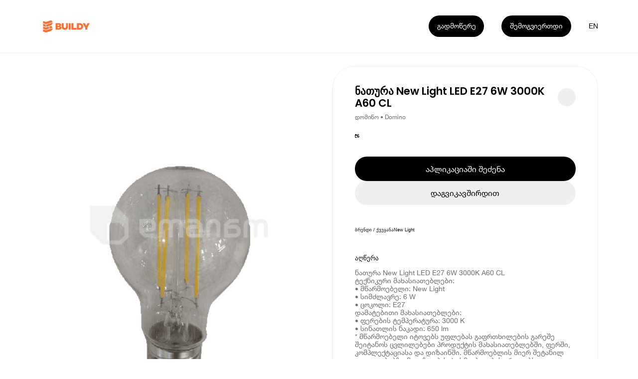

--- FILE ---
content_type: text/html; charset=utf-8
request_url: https://buildy.ge/new-light-natura-new-light-led-e27-6w-3000k-a60-cl
body_size: 16619
content:
<!DOCTYPE html><html lang="ka"><head><meta charSet="utf-8"/><meta name="viewport" content="width=device-width"/><meta name="google-site-verification" content="WwNglvTdhhrWsp5iPcOTGK_g6aU1DIVlpF0DiVX2BeI"/><title>Buildy | ნათურა New Light LED E27 6W 3000K A60 CL</title><link href="/favicon.ico" rel="icon" type="image/x-icon"/><link href="https://buildy.ge/new-light-natura-new-light-led-e27-6w-3000k-a60-cl" hrefLang="x-default" rel="alternate"/><link href="https://buildy.ge/new-light-natura-new-light-led-e27-6w-3000k-a60-cl" hrefLang="ka" rel="alternate"/><link href="https://buildy.ge/en/new-light-natura-new-light-led-e27-6w-3000k-a60-cl" hrefLang="en" rel="alternate"/><link href="https://buildy.ge/new-light-natura-new-light-led-e27-6w-3000k-a60-cl" rel="canonical"/><meta content="Buildy | ნათურა New Light LED E27 6W 3000K A60 CL" name="title"/><meta content="ნათურა New Light LED E27 6W 3000K A60 CL
ტექნიკური მახასიათებლები:
• მწარმოებელი: New Light
• სიმძლავრე:  6 W
• ცოკოლი: E27
დამატებითი მახასიათებლები:
• ფერების ტემპერატურა: 3000 K
• სინათლის ნაკადი:  650 lm
* მწარმოებელი იტოვებს უფლებას გაფრთხილების გარეშე შეიტანოს ცვლილებები პროდუქტის მახასიათებლებში, ფერში, კომპლექტაციასა და დიზაინში. მწარმოებლის მიერ შეტანილ ცვლილებებზე მაღაზია პასუხისმგებლობას არ იღებს." name="description"/><meta name="keywords" content="ნათურა, New, Light, LED, E, W, K, A, CL, , დიოდური, Domino, დომინო"/><meta content="website" property="og:type"/><meta property="og:site_name" content="Buildy App"/><meta content="https://buildy.ge/new-light-natura-new-light-led-e27-6w-3000k-a60-cl" property="og:url"/><meta content="Buildy | ნათურა New Light LED E27 6W 3000K A60 CL" property="og:title"/><meta content="ნათურა New Light LED E27 6W 3000K A60 CL
ტექნიკური მახასიათებლები:
• მწარმოებელი: New Light
• სიმძლავრე:  6 W
• ცოკოლი: E27
დამატებითი მახასიათებლები:
• ფერების ტემპერატურა: 3000 K
• სინათლის ნაკადი:  650 lm
* მწარმოებელი იტოვებს უფლებას გაფრთხილების გარეშე შეიტანოს ცვლილებები პროდუქტის მახასიათებლებში, ფერში, კომპლექტაციასა და დიზაინში. მწარმოებლის მიერ შეტანილ ცვლილებებზე მაღაზია პასუხისმგებლობას არ იღებს." property="og:description"/><meta content="https://imagedelivery.net/d_EE26O5eWcJDRYn-qMBOg/bbe8a0e1-33be-46ff-ed0e-c83cbb649000/fit=scale-down,width=960" property="og:image"/><meta content="summary_large_image" property="twitter:card"/><meta content="https://buildy.ge/new-light-natura-new-light-led-e27-6w-3000k-a60-cl" property="twitter:url"/><meta content="Buildy | ნათურა New Light LED E27 6W 3000K A60 CL" property="twitter:title"/><meta content="ნათურა New Light LED E27 6W 3000K A60 CL
ტექნიკური მახასიათებლები:
• მწარმოებელი: New Light
• სიმძლავრე:  6 W
• ცოკოლი: E27
დამატებითი მახასიათებლები:
• ფერების ტემპერატურა: 3000 K
• სინათლის ნაკადი:  650 lm
* მწარმოებელი იტოვებს უფლებას გაფრთხილების გარეშე შეიტანოს ცვლილებები პროდუქტის მახასიათებლებში, ფერში, კომპლექტაციასა და დიზაინში. მწარმოებლის მიერ შეტანილ ცვლილებებზე მაღაზია პასუხისმგებლობას არ იღებს." property="twitter:description"/><meta content="https://imagedelivery.net/d_EE26O5eWcJDRYn-qMBOg/bbe8a0e1-33be-46ff-ed0e-c83cbb649000/fit=scale-down,width=960" property="twitter:image"/><meta name="next-head-count" content="23"/><link rel="preload" href="/_next/static/media/eafabf029ad39a43-s.p.woff2" as="font" type="font/woff2" crossorigin="anonymous" data-next-font="size-adjust"/><link rel="preload" href="/_next/static/media/0484562807a97172-s.p.woff2" as="font" type="font/woff2" crossorigin="anonymous" data-next-font="size-adjust"/><link rel="preload" href="/_next/static/css/12443ac235c4f276.css" as="style"/><link rel="stylesheet" href="/_next/static/css/12443ac235c4f276.css" data-n-g=""/><noscript data-n-css=""></noscript><script defer="" nomodule="" src="/_next/static/chunks/polyfills-78c92fac7aa8fdd8.js"></script><script src="/_next/static/chunks/webpack-59c5c889f52620d6.js" defer=""></script><script src="/_next/static/chunks/framework-2c16ac744b6cdea6.js" defer=""></script><script src="/_next/static/chunks/main-fa0d33ae0ebb5c64.js" defer=""></script><script src="/_next/static/chunks/pages/_app-d1673ae786bc53c9.js" defer=""></script><script src="/_next/static/chunks/137-db2c695e740830f6.js" defer=""></script><script src="/_next/static/chunks/258-ce87d139f52b4e7c.js" defer=""></script><script src="/_next/static/chunks/842-5a77cc18264f3959.js" defer=""></script><script src="/_next/static/chunks/pages/%5BproductSlug%5D-2cc6374c6b2eca81.js" defer=""></script><script src="/_next/static/oLSEOHApM6yS_bPLtLgWN/_buildManifest.js" defer=""></script><script src="/_next/static/oLSEOHApM6yS_bPLtLgWN/_ssgManifest.js" defer=""></script><style id="__jsx-2624188439">.bld-primary-button{display:-webkit-box;display:-webkit-flex;display:-moz-box;display:-ms-flexbox;display:flex;-webkit-box-align:center;-webkit-align-items:center;-moz-box-align:center;-ms-flex-align:center;align-items:center;-webkit-box-pack:center;-webkit-justify-content:center;-moz-box-pack:center;-ms-flex-pack:center;justify-content:center;position:relative;padding:0 1.9rem;-webkit-transition:300ms ease-in-out;-moz-transition:300ms ease-in-out;-o-transition:300ms ease-in-out;transition:300ms ease-in-out;font-family:"Helvetica Neue";white-space:nowrap;cursor:pointer;width:auto}.bld-primary-button.small{height:3.1rem;padding:0 1.6rem;font-size:1.6rem;-webkit-border-radius:1.6rem;-moz-border-radius:1.6rem;border-radius:1.6rem}.bld-primary-button.medium{height:4.8rem;padding:0 1.9rem;font-size:1.6rem;line-height:1.8rem;-webkit-border-radius:2.4rem;-moz-border-radius:2.4rem;border-radius:2.4rem}.bld-primary-button.large{height:5.5rem;padding:0 2.4rem;font-size:1.8rem;line-height:2rem;-webkit-border-radius:2.8rem;-moz-border-radius:2.8rem;border-radius:2.8rem}.bld-primary-button.black{background-color:#000000;color:#FFFFFF}.bld-primary-button.black:hover{color:#FFFFFF;background-color:#FF6D2F}.bld-primary-button.grey{background-color:#EFEFEF;color:#000000}.bld-primary-button.grey:hover{color:#FFFFFF;background-color:#FF6D2F}.bld-primary-button.white{background-color:#FFFFFF;color:#000000;border:1px solid #F3F3F3}.bld-primary-button.white:hover{color:#FFFFFF;background-color:#FF6D2F}</style><style id="__jsx-1355144676">.switcher-button.jsx-1355144676{cursor:pointer;width:1.5277777777777777vw;height:1.5277777777777777vw;font-size:1.1111111111111112vw;line-height:1.3194444444444444vw;display:-webkit-box;display:-webkit-flex;display:-moz-box;display:-ms-flexbox;display:flex;-webkit-box-align:center;-webkit-align-items:center;-moz-box-align:center;-ms-flex-align:center;align-items:center;-webkit-box-pack:center;-webkit-justify-content:center;-moz-box-pack:center;-ms-flex-pack:center;justify-content:center;font-weight:"Helvetica Neue";color:#FFFFFF;-webkit-transition:color 200ms ease-in-out;-moz-transition:color 200ms ease-in-out;-o-transition:color 200ms ease-in-out;transition:color 200ms ease-in-out}.switcher-button.jsx-1355144676{line-height:1.5277777777777777vw}.switcher-button.light.jsx-1355144676{color:#000000}.switcher-button.jsx-1355144676:hover{color:#000000;-webkit-transition:color 200ms ease-in-out;-moz-transition:color 200ms ease-in-out;-o-transition:color 200ms ease-in-out;transition:color 200ms ease-in-out}@media(max-width:960px){.switcher-button.jsx-1355144676{width:5.866666666666666vw;height:5.066666666666666vw;font-size:4vw;line-height:5.066666666666666vw}.switcher-button.jsx-1355144676{line-height:5.066666666666666vw;margin-right:2.1333333333333333vw}}</style><style id="__jsx-1680270871">.buildy-header-logo-svg{width:11.9rem;height:2.8rem;margin-top:.4rem}.buildy-header-logo-svg.light *{fill:#FF6D2F}@media(max-width:960px){.buildy-header-logo-svg{width:9.4rem;height:2.4rem}}</style><style id="__jsx-4140910079">header.jsx-4140910079{width:100%;height:11.8rem;padding:0 9rem;position:fixed;display:-webkit-box;display:-webkit-flex;display:-moz-box;display:-ms-flexbox;display:flex;-webkit-box-align:center;-webkit-align-items:center;-moz-box-align:center;-ms-flex-align:center;align-items:center;-webkit-box-pack:justify;-webkit-justify-content:space-between;-moz-box-pack:justify;-ms-flex-pack:justify;justify-content:space-between;z-index:10;-webkit-transition:opacity 300ms ease-in-out;-moz-transition:opacity 300ms ease-in-out;-o-transition:opacity 300ms ease-in-out;transition:opacity 300ms ease-in-out;-webkit-box-shadow:0px 1px 3px 0px rgba(186, 186, 186, 0.25);-moz-box-shadow:0px 1px 3px 0px rgba(186, 186, 186, 0.25);box-shadow:0px 1px 3px 0px rgba(186, 186, 186, 0.25)}header.light.jsx-4140910079{-webkit-box-shadow:0px 1px 3px 0px rgba(186,186,186,.25);-moz-box-shadow:0px 1px 3px 0px rgba(186,186,186,.25);box-shadow:0px 1px 3px 0px rgba(186,186,186,.25);background-color:#FFFFFF}.header-hide.jsx-4140910079{opacity:0;pointer-events:none;-webkit-transition:opacity 300ms ease-in-out;-moz-transition:opacity 300ms ease-in-out;-o-transition:opacity 300ms ease-in-out;transition:opacity 300ms ease-in-out}.header-right-side.jsx-4140910079{display:-webkit-inline-box;display:-webkit-inline-flex;display:-moz-inline-box;display:-ms-inline-flexbox;display:inline-flex;-webkit-box-align:center;-webkit-align-items:center;-moz-box-align:center;-ms-flex-align:center;align-items:center}.header-more-button-more.jsx-4140910079{margin-right:3.9rem}.more-button-dropdown.jsx-4140910079:hover .dropdown-button.jsx-4140910079:not(:hover){-webkit-transition:background-color 300ms ease-in-out;-moz-transition:background-color 300ms ease-in-out;-o-transition:background-color 300ms ease-in-out;transition:background-color 300ms ease-in-out}.language-switcher-box.jsx-4140910079{}@media(max-width:960px){.header.jsx-4140910079{height:11.2rem;padding:4.6rem 1.5rem 0}.header-more-button-more.jsx-4140910079{margin-right:1.5rem}.header-more-button-more.join.jsx-4140910079{display:none}.header-more-button.jsx-4140910079{margin-right:1.5rem}}</style><style id="__jsx-266846625">.images-wrapper.jsx-266846625{width:60rem;height:72rem;-webkit-border-radius:5rem;-moz-border-radius:5rem;border-radius:5rem;overflow:hidden;position:relative}.image.jsx-266846625{display:-webkit-box;display:-webkit-flex;display:-moz-box;display:-ms-flexbox;display:flex;-webkit-box-pack:center;-webkit-justify-content:center;-moz-box-pack:center;-ms-flex-pack:center;justify-content:center;-webkit-box-align:center;-webkit-align-items:center;-moz-box-align:center;-ms-flex-align:center;align-items:center;position:absolute;opacity:0;width:100%;height:100%;-webkit-transition:opacity 200ms ease-in-out;-moz-transition:opacity 200ms ease-in-out;-o-transition:opacity 200ms ease-in-out;transition:opacity 200ms ease-in-out}.image.jsx-266846625.active.jsx-266846625{opacity:1}.badge.jsx-266846625{position:absolute;top:2.4rem;left:2.4rem;background:#FF6D2F;-webkit-border-radius:1.8rem;-moz-border-radius:1.8rem;border-radius:1.8rem;padding:0 1rem;color:#FFFFFF;font-family:'__Poppins_6f32cb', '__Poppins_Fallback_6f32cb';font-size:2rem;font-style:normal;font-weight:600;height:5rem;display:-webkit-box;display:-webkit-flex;display:-moz-box;display:-ms-flexbox;display:flex;-webkit-box-align:center;-webkit-align-items:center;-moz-box-align:center;-ms-flex-align:center;align-items:center;-webkit-box-pack:center;-webkit-justify-content:center;-moz-box-pack:center;-ms-flex-pack:center;justify-content:center}.pages.jsx-266846625{position:absolute;top:2.4rem;right:2.4rem;-webkit-border-radius:1.8rem;-moz-border-radius:1.8rem;border-radius:1.8rem;background:rgba(255,255,255,.25);height:5rem;color:#000000;font-family:'__Poppins_6f32cb', '__Poppins_Fallback_6f32cb';font-size:2rem;font-style:normal;font-weight:400;display:-webkit-box;display:-webkit-flex;display:-moz-box;display:-ms-flexbox;display:flex;-webkit-box-align:center;-webkit-align-items:center;-moz-box-align:center;-ms-flex-align:center;align-items:center;-webkit-box-pack:center;-webkit-justify-content:center;-moz-box-pack:center;-ms-flex-pack:center;justify-content:center;padding:0 1.5rem}.left-arrow.jsx-266846625{position:absolute;top:50%;left:2.4rem;-webkit-transform:translatey(-50%);-moz-transform:translatey(-50%);-ms-transform:translatey(-50%);-o-transform:translatey(-50%);transform:translatey(-50%)}.right-arrow.jsx-266846625{position:absolute;top:50%;right:2.4rem;-webkit-transform:translatey(-50%);-moz-transform:translatey(-50%);-ms-transform:translatey(-50%);-o-transform:translatey(-50%);transform:translatey(-50%)}@media(max-width:960px){.images-wrapper.jsx-266846625{width:100%;height:40rem;-webkit-border-radius:3.5rem;-moz-border-radius:3.5rem;border-radius:3.5rem}.badge.jsx-266846625{top:1.8rem;left:1.8rem}.pages.jsx-266846625{top:1.8rem;right:1.8rem}.left-arrow.jsx-266846625{left:1.8rem}.right-arrow.jsx-266846625{right:1.8rem}}</style><style id="__jsx-1023870476">.bld-primary-button{display:-webkit-box;display:-webkit-flex;display:-moz-box;display:-ms-flexbox;display:flex;-webkit-box-align:center;-webkit-align-items:center;-moz-box-align:center;-ms-flex-align:center;align-items:center;-webkit-box-pack:center;-webkit-justify-content:center;-moz-box-pack:center;-ms-flex-pack:center;justify-content:center;position:relative;padding:0 1.9rem;-webkit-transition:300ms ease-in-out;-moz-transition:300ms ease-in-out;-o-transition:300ms ease-in-out;transition:300ms ease-in-out;font-family:"Helvetica Neue";white-space:nowrap;cursor:pointer;width:100%}.bld-primary-button.small{height:3.1rem;padding:0 1.6rem;font-size:1.6rem;-webkit-border-radius:1.6rem;-moz-border-radius:1.6rem;border-radius:1.6rem}.bld-primary-button.medium{height:4.8rem;padding:0 1.9rem;font-size:1.6rem;line-height:1.8rem;-webkit-border-radius:2.4rem;-moz-border-radius:2.4rem;border-radius:2.4rem}.bld-primary-button.large{height:5.5rem;padding:0 2.4rem;font-size:1.8rem;line-height:2rem;-webkit-border-radius:2.8rem;-moz-border-radius:2.8rem;border-radius:2.8rem}.bld-primary-button.black{background-color:#000000;color:#FFFFFF}.bld-primary-button.black:hover{color:#FFFFFF;background-color:#FF6D2F}.bld-primary-button.grey{background-color:#EFEFEF;color:#000000}.bld-primary-button.grey:hover{color:#FFFFFF;background-color:#FF6D2F}.bld-primary-button.white{background-color:#FFFFFF;color:#000000;border:1px solid #F3F3F3}.bld-primary-button.white:hover{color:#FFFFFF;background-color:#FF6D2F}</style><style id="__jsx-3760918542">.product-details.jsx-3760918542{width:100%}.title-wrapper.jsx-3760918542{display:-webkit-box;display:-webkit-flex;display:-moz-box;display:-ms-flexbox;display:flex;-webkit-box-align:center;-webkit-align-items:center;-moz-box-align:center;-ms-flex-align:center;align-items:center;-webkit-box-pack:justify;-webkit-justify-content:space-between;-moz-box-pack:justify;-ms-flex-pack:justify;justify-content:space-between}h1.jsx-3760918542{font-family:'__Poppins_6f32cb', '__Poppins_Fallback_6f32cb';font-size:2.4rem;font-weight:600;-webkit-box-flex:1;-webkit-flex:1;-moz-box-flex:1;-ms-flex:1;flex:1;word-wrap:break-word}.share-wrapper.jsx-3760918542{width:4rem;height:4rem;background-color:#EFEFEF;-webkit-border-radius:50%;-moz-border-radius:50%;border-radius:50%;display:-webkit-box;display:-webkit-flex;display:-moz-box;display:-ms-flexbox;display:flex;-webkit-box-align:center;-webkit-align-items:center;-moz-box-align:center;-ms-flex-align:center;align-items:center;-webkit-box-pack:center;-webkit-justify-content:center;-moz-box-pack:center;-ms-flex-pack:center;justify-content:center;svg {
            width: 2.4rem;
            height: 2.4rem;
          }
        }.author-title.jsx-3760918542{color:#707070;font-family:"Helvetica Neue";font-size:1.4rem;font-weight:400;line-height:1.4rem;margin-top:1.2rem}.price.jsx-3760918542{margin-top:3rem;strong {
            font-family: 'Helvetica Neue';
            font-size: 2.4rem;
            font-weight: 700;
            margin-right: 1rem;
          }

          span {
            font-family: 'Helvetica Neue';
            font-size: 1.6rem;
            font-weight: 400;
            text-decoration: line-through;
            color: #9f9f9f;
          }
        }.buttons.jsx-3760918542{margin-top:4rem;width:100%;display:-webkit-box;display:-webkit-flex;display:-moz-box;display:-ms-flexbox;display:flex;-webkit-box-orient:vertical;-webkit-box-direction:normal;-webkit-flex-direction:column;-moz-box-orient:vertical;-moz-box-direction:normal;-ms-flex-direction:column;flex-direction:column;gap:1.2rem}.details-list.jsx-3760918542{margin-top:5rem;li {
            height: 6rem;
            border-top: 1px solid #ECECEC;
            display: flex;
            align-items: center;
            justify-content: space-between;

            .list-title {
              font-family: 'Helvetica Neue';
              font-size: 1.6rem;
              font-weight: 400;
              color: #000000;
            }

            .brand-title {
              font-family: 'Helvetica Neue';
              font-size: 1.6rem;
              font-weight: 700;
              color: #000000;
            }

            &:last-child {
              border-bottom: 1px solid #ECECEC;
            }
          }
        }.tabs.jsx-3760918542{margin-top:5rem;display:-webkit-box;display:-webkit-flex;display:-moz-box;display:-ms-flexbox;display:flex;li {
            padding-bottom: 1.2rem;
            margin-right: 2.4rem;

            button {
              font-family: 'Helvetica Neue';
              font-size: 1.6rem;
              font-weight: 500;
              color: #A9A9A9;
            }

            &.active {
              border-bottom: 1px solid #000000;

              button {
                color: #000000;
              }
            }

            &:last-child {
              margin-right: 0;
            }
          }
        }.text.jsx-3760918542{margin-top:1.6rem;font-family:"Helvetica Neue";font-size:1.6rem;font-weight:400;color:#707070;line-height:1.8rem;white-space:pre-line}@media(max-width:960px){.details-list.jsx-3760918542{margin-top:4rem}.tabs.jsx-3760918542{margin-top:4rem}}</style><style id="__jsx-1505982953">.app-store-svg{width:11.38888888888889vw;height:3.8194444444444446vw}.play-store-svg{width:11.944444444444445vw;height:3.8194444444444446vw}.app-store-dark-svg{width:10.694444444444445vw;height:3.6111111111111107vw}.play-store-dark-svg{width:11.180555555555555vw;height:3.6111111111111107vw}@media(max-width:960px){.app-store-svg{width:41.333333333333336vw;height:13.866666666666665vw}.play-store-svg{width:43.2vw;height:13.866666666666665vw}}</style><style id="__jsx-80eadb9be904da5f">.application-store-links.jsx-80eadb9be904da5f{display:-webkit-box;display:-webkit-flex;display:-moz-box;display:-ms-flexbox;display:flex;gap:2.1rem}</style><style id="__jsx-668928129">.buildy-footer-logo-svg{width:8.26388888888889vw;height:1.9444444444444444vw;margin-bottom:3.3333333333333335vw}.facebook-icon{width:1.5277777777777777vw;height:1.5277777777777777vw;-webkit-transform:translate(1.0416666666666665vw,0.6944444444444444vw);-moz-transform:translate(1.0416666666666665vw,0.6944444444444444vw);-ms-transform:translate(1.0416666666666665vw,0.6944444444444444vw);-o-transform:translate(1.0416666666666665vw,0.6944444444444444vw);transform:translate(1.0416666666666665vw,0.6944444444444444vw)}.instagram-icon{width:1.25vw;height:1.25vw;-webkit-transform:translate(-0.06944444444444445vw,0.5555555555555556vw);-moz-transform:translate(-0.06944444444444445vw,0.5555555555555556vw);-ms-transform:translate(-0.06944444444444445vw,0.5555555555555556vw);-o-transform:translate(-0.06944444444444445vw,0.5555555555555556vw);transform:translate(-0.06944444444444445vw,0.5555555555555556vw)}.noxtton-logo{width:4.930555555555555vw;height:0.5555555555555556vw}@media(max-width:960px){.buildy-footer-logo-svg{width:25.066666666666666vw;height:6.4479999999999995vw;margin-bottom:0}.facebook-icon{width:5.866666666666666vw;height:5.866666666666666vw;-webkit-transform:translate(5.333333333333334vw,1.6vw);-moz-transform:translate(5.333333333333334vw,1.6vw);-ms-transform:translate(5.333333333333334vw,1.6vw);-o-transform:translate(5.333333333333334vw,1.6vw);transform:translate(5.333333333333334vw,1.6vw)}.instagram-icon{width:4.8vw;height:4.8vw;-webkit-transform:translate(0.8vw,1.0666666666666667vw);-moz-transform:translate(0.8vw,1.0666666666666667vw);-ms-transform:translate(0.8vw,1.0666666666666667vw);-o-transform:translate(0.8vw,1.0666666666666667vw);transform:translate(0.8vw,1.0666666666666667vw)}}</style><style id="__jsx-1032922464">.footer.jsx-1032922464{background:#FFFFFF;overflow-x:hidden}.footer-virtual-background.jsx-1032922464{width:100%;background:#000000;padding:10.13888888888889vw 0 0 6.25vw;-webkit-border-radius:6.944444444444445vw 6.944444444444445vw 0 0;-moz-border-radius:6.944444444444445vw 6.944444444444445vw 0 0;border-radius:6.944444444444445vw 6.944444444444445vw 0 0}.footer-info-section.jsx-1032922464{margin:4.791666666666667vw 0 11.944444444444445vw 0;display:-webkit-box;display:-webkit-flex;display:-moz-box;display:-ms-flexbox;display:flex;color:#FFFFFF}.footer-info-section-item.jsx-1032922464{width:13.88888888888889vw}.footer-info-section-item.jsx-1032922464 div.jsx-1032922464{font-size:1.1111111111111112vw}.footer-info-header.jsx-1032922464{font-weight:600}.footer-top-section.jsx-1032922464{width:100%}.footer-bottom-section.jsx-1032922464{color:#D9D9D9;padding:0 0 3.125vw 0;display:-webkit-box;display:-webkit-flex;display:-moz-box;display:-ms-flexbox;display:flex;-webkit-box-pack:start;-webkit-justify-content:flex-start;-moz-box-pack:start;-ms-flex-pack:start;justify-content:flex-start;white-space:nowrap}.terms-and-privacy.jsx-1032922464{display:-webkit-box;display:-webkit-flex;display:-moz-box;display:-ms-flexbox;display:flex}.terms.jsx-1032922464,.allrights.jsx-1032922464{margin-left:6.944444444444445vw}.footer-info-header-text.jsx-1032922464{margin-top:0.6944444444444444vw}.noxtton-container.jsx-1032922464{margin-left:21.875vw}.noxtton.jsx-1032922464{color:#aaa;font-family:"Space Grotesk";font-size:0.8333333333333334vw;font-weight:500;line-height:normal}.store-links.jsx-1032922464{margin-left:7.152777777777778vw;-webkit-transform:translatey(-0.2777777777777778vw);-moz-transform:translatey(-0.2777777777777778vw);-ms-transform:translatey(-0.2777777777777778vw);-o-transform:translatey(-0.2777777777777778vw);transform:translatey(-0.2777777777777778vw)}.bottom-right-content.jsx-1032922464{display:-webkit-box;display:-webkit-flex;display:-moz-box;display:-ms-flexbox;display:flex;-webkit-box-pack:justify;-webkit-justify-content:space-between;-moz-box-pack:justify;-ms-flex-pack:justify;justify-content:space-between;-webkit-box-align:center;-webkit-align-items:center;-moz-box-align:center;-ms-flex-align:center;align-items:center}@media(max-width:960px){.footer-virtual-background.jsx-1032922464{padding:14.666666666666666vw 0 0 4vw;-webkit-border-radius:9.6vw 9.6vw 0 0;-moz-border-radius:9.6vw 9.6vw 0 0;border-radius:9.6vw 9.6vw 0 0}.footer-info-section.jsx-1032922464{margin:12.8vw 0 7.733333333333333vw 0;display:-webkit-box;display:-webkit-flex;display:-moz-box;display:-ms-flexbox;display:flex;-webkit-flex-wrap:wrap;-ms-flex-wrap:wrap;flex-wrap:wrap;color:#FFFFFF}.footer-info-section-item.jsx-1032922464{width:50%;margin-bottom:8.533333333333333vw}.footer-info-section-item.jsx-1032922464 div.jsx-1032922464{font-size:3.733333333333334vw}.footer-bottom-section.jsx-1032922464{padding:0 0 10.133333333333333vw 0;-webkit-box-orient:vertical;-webkit-box-direction:normal;-webkit-flex-direction:column;-moz-box-orient:vertical;-moz-box-direction:normal;-ms-flex-direction:column;flex-direction:column}.terms-and-privacy.jsx-1032922464{line-height:3.733333333333334vw}.terms.jsx-1032922464{margin-left:4.533333333333333vw}.footer-info-header-text.jsx-1032922464{margin-top:1.866666666666667vw}.rights.jsx-1032922464{margin-left:0vw;margin-top:6.4vw;font-size:2.666666666666667vw;line-height:3.2vw}.store-links.jsx-1032922464{margin-left:0;margin-top:24.8vw;-webkit-transform:translatey(0);-moz-transform:translatey(0);-ms-transform:translatey(0);-o-transform:translatey(0);transform:translatey(0);display:none}.bottom-right-content.jsx-1032922464{-webkit-box-orient:vertical;-webkit-box-direction:normal;-webkit-flex-direction:column;-moz-box-orient:vertical;-moz-box-direction:normal;-ms-flex-direction:column;flex-direction:column;-webkit-box-align:start;-webkit-align-items:flex-start;-moz-box-align:start;-ms-flex-align:start;align-items:flex-start}.noxtton-container.jsx-1032922464{display:none}.allrights.jsx-1032922464{margin-left:0;margin-top:6.666666666666667vw;font-size:2.666666666666667vw}}</style><style id="__jsx-3933443361">.product.jsx-3933443361{width:100%;padding:14.8rem 0 15rem}main.jsx-3933443361{width:100%;padding:0 9rem;display:-webkit-box;display:-webkit-flex;display:-moz-box;display:-ms-flexbox;display:flex;-webkit-box-align:start;-webkit-align-items:flex-start;-moz-box-align:start;-ms-flex-align:start;align-items:flex-start;padding-bottom:8rem;border-bottom:1px solid #EFEFEF}aside.jsx-3933443361{width:100%;padding:0 9rem}article.jsx-3933443361{-webkit-box-flex:1;-webkit-flex:1;-moz-box-flex:1;-ms-flex:1;flex:1;margin-left:6rem;-webkit-border-radius:5rem;-moz-border-radius:5rem;border-radius:5rem;border:1px solid #efefef;padding:4.3rem 5rem 5rem;min-width:0}@media(max-width:960px){.product.jsx-3933443361{padding:14.2rem 0 4.8rem;padding-bottom:8rem;border-bottom:1px solid #EFEFEF}main.jsx-3933443361{padding:0 1.5rem;-webkit-box-orient:vertical;-webkit-box-direction:normal;-webkit-flex-direction:column;-moz-box-orient:vertical;-moz-box-direction:normal;-ms-flex-direction:column;flex-direction:column;-webkit-box-align:center;-webkit-align-items:center;-moz-box-align:center;-ms-flex-align:center;align-items:center;padding-bottom:0;border-bottom:none}aside.jsx-3933443361{padding:0}article.jsx-3933443361{width:100%;margin-top:2.4rem;margin-left:0;-webkit-border-radius:3.5rem;-moz-border-radius:3.5rem;border-radius:3.5rem;padding:1.8rem}}</style><style id="__jsx-daf022b3855a71be">.page-layout.jsx-daf022b3855a71be{width:100%}</style><style id="__jsx-496581816">:root{font-size:0.6944444444444444vw}html{line-height:1.15;-webkit-text-size-adjust:100%;font-size:62.5%}body{margin:0;font-family:"helveticaneue",sans-serif;width:100%;overflow-x:hidden}main,article{display:block;-webkit-box-sizing:border-box;-moz-box-sizing:border-box;box-sizing:border-box}hr{-webkit-box-sizing:content-box;-moz-box-sizing:content-box;box-sizing:content-box;height:0;overflow:visible}pre{font-family:monospace;font-size:1em}a{display:inline-block;background-color:transparent;text-decoration:none;color:inherit;-webkit-box-sizing:border-box;-moz-box-sizing:border-box;box-sizing:border-box}li,ul,ol{-webkit-box-sizing:border-box;-moz-box-sizing:border-box;box-sizing:border-box;margin:0;padding:0}li{list-style-type:none}abbr[title]{border-bottom:none;text-decoration:underline;-webkit-text-decoration:underline dotted;-moz-text-decoration:underline dotted;text-decoration:underline dotted}b,strong{font-weight:bolder}code,kbd,samp{font-family:monospace;font-size:1em}small{font-size:80%}sub,sup{font-size:75%;line-height:0;position:relative;vertical-align:baseline}sub{bottom:-.25em}sup{top:-.5em}img{border-style:none;-o-object-fit:cover;object-fit:cover}fieldset{padding:.35em .75em .625em}legend{-webkit-box-sizing:border-box;-moz-box-sizing:border-box;box-sizing:border-box;color:inherit;display:table;max-width:100%;padding:0;white-space:normal}::-webkit-file-upload-button{-webkit-appearance:button;font:inherit}details{display:block}summary{display:list-item}template{display:none}[hidden]{display:none}div{-webkit-box-sizing:border-box;-moz-box-sizing:border-box;box-sizing:border-box}h1,h2,h3,h4,h5,h6,p{margin:0;padding:0;font-weight:400}div:focus,video:focus,button:focus{outline:none}header{-webkit-box-sizing:border-box;-moz-box-sizing:border-box;box-sizing:border-box}button{margin:0;padding:0;display:inline-block;-webkit-box-shadow:none;-moz-box-shadow:none;box-shadow:none;background:transparent;border:none;cursor:pointer;color:inherit;font-style:inherit}input{border:none;background-color:transparent;-webkit-box-shadow:none;-moz-box-shadow:none;outline:0}*:not(h1,h2,h3,h4,h5,h6,p){-webkit-tap-highlight-color:transparent;-webkit-touch-callout:none}*:not(h1,h2,h3,h4,h5,h6,p):focus{outline:none!important}@media(max-width:960px){:root{font-size:2.666666666666667vw}*:not(h1,h2,h3,h4,h5,h6,p){-webkit-user-select:none;-khtml-user-select:none;-moz-user-select:none;-ms-user-select:none;user-select:none}}.buildy-body{font-size:0.9722222222222222vw;line-height:1.25vw;font-family:"Helvetica Neue";font-style:normal;font-weight:400}.buildy-headline{font-size:2.9166666666666665vw;line-height:3.6111111111111107vw;font-family:'__Poppins_6f32cb', '__Poppins_Fallback_6f32cb';font-style:normal;font-weight:600}.buildy-blur{background:-webkit-linear-gradient(36.57deg,rgba(219,219,219,.25)2.69%,rgba(219,219,219,.025)98.21%);background:-moz-linear-gradient(36.57deg,rgba(219,219,219,.25)2.69%,rgba(219,219,219,.025)98.21%);background:-o-linear-gradient(36.57deg,rgba(219,219,219,.25)2.69%,rgba(219,219,219,.025)98.21%);background:linear-gradient(53.43deg,rgba(219,219,219,.25)2.69%,rgba(219,219,219,.025)98.21%);-webkit-backdrop-filter:blur(0.8680555555555556vw);backdrop-filter:blur(0.8680555555555556vw);-webkit-border-radius:1.9444444444444444vw;-moz-border-radius:1.9444444444444444vw;border-radius:1.9444444444444444vw;border:1px solid;border-image-source:-webkit-linear-gradient(216.45deg,rgba(255,255,255,.5)4.86%,rgba(255,255,255,.1)96.33%);border-image-source:-moz-linear-gradient(216.45deg,rgba(255,255,255,.5)4.86%,rgba(255,255,255,.1)96.33%);border-image-source:-o-linear-gradient(216.45deg,rgba(255,255,255,.5)4.86%,rgba(255,255,255,.1)96.33%);border-image-source:linear-gradient(233.55deg,rgba(255,255,255,.5)4.86%,rgba(255,255,255,.1)96.33%)}@media(max-width:960px){.buildy-body{font-size:3.733333333333334vw;line-height:4.266666666666667vw}.buildy-headline{font-size:6.933333333333333vw;line-height:7.466666666666668vw}.buildy-blur{-webkit-backdrop-filter:blur(3.3333333333333335vw);backdrop-filter:blur(3.3333333333333335vw);-webkit-border-radius:7.466666666666668vw;-moz-border-radius:7.466666666666668vw;border-radius:7.466666666666668vw}}</style><style id="__jsx-3750594183">.modal.jsx-3750594183{width:100vw;height:100vh;position:fixed;top:0;left:0;z-index:100;display:-webkit-box;display:-webkit-flex;display:-moz-box;display:-ms-flexbox;display:flex;-webkit-box-pack:center;-webkit-justify-content:center;-moz-box-pack:center;-ms-flex-pack:center;justify-content:center;-webkit-box-align:center;-webkit-align-items:center;-moz-box-align:center;-ms-flex-align:center;align-items:center;-webkit-animation:fade-in 150ms;-moz-animation:fade-in 150ms;-o-animation:fade-in 150ms;animation:fade-in 150ms}.backdrop-modal.jsx-3750594183{width:100%;height:100%;position:absolute;top:0;left:0;background-color:#000000;opacity:.2}.modal-content-wrapper.jsx-3750594183{position:absolute;z-index:1;top:50%;left:50%;right:;bottom:;-webkit-transform:translate(-50%, -50%);-moz-transform:translate(-50%, -50%);-ms-transform:translate(-50%, -50%);-o-transform:translate(-50%, -50%);transform:translate(-50%, -50%)}</style></head><body><div id="__next"><noscript><iframe src="https://www.googletagmanager.com/ns.html?id=GTM-K3SF6GRD" height="0" width="0" style="display:none;visibility:hidden"></iframe></noscript><div class="jsx-daf022b3855a71be page-layout"><header class="jsx-4140910079 jsx-1680270871 header light"><a href="/"><span class="jsx-4140910079 jsx-1680270871"><svg xmlns="http://www.w3.org/2000/svg" fill="none" viewBox="0 0 94 25" class="buildy-header-logo-svg light" aria-label="header logo"><g fill="#fff" clip-path="url(#logo_svg__a)"><path d="M37.057 14.786c0 2.167-1.671 3.627-4.619 3.627h-6.9V5.495h6.425c2.832 0 4.523 1.372 4.523 3.457 0 1.12-.625 2.431-1.766 2.873 1.522.326 2.337 1.636 2.337 2.968zm-7.696-6.31v2.208h1.902c.971 0 1.522-.496 1.522-1.162 0-.72-.53-1.046-1.522-1.046zm3.953 5.78c0-.686-.495-1.046-1.575-1.046H29.36v2.187h2.337c1.12 0 1.616-.434 1.616-1.14M50.335 12.164c0 4.238-2.316 6.52-6.235 6.52s-6.235-2.282-6.235-6.52v-6.67h3.878V12.3c0 1.766.897 2.812 2.357 2.812s2.357-1.046 2.357-2.812V5.495h3.878zM55.673 5.495V18.42h-3.817V5.495zM67.342 15.092v3.328h-9.957V5.495h3.817v9.597zM80.892 11.933c0 3.933-2.887 6.48-7.03 6.48h-5.433V5.495h5.433c4.143 0 7.03 2.526 7.03 6.445zm-3.899 0c0-1.786-1.331-3.063-3.138-3.063H72.24v6.16h1.616c1.807 0 3.138-1.29 3.138-3.097M88.926 14.901l.02 3.519H85.11l-.02-3.519-5.074-9.406h4.239l2.737 5.094 2.778-5.094h4.238L88.933 14.9z"></path><path fill-rule="evenodd" d="M0 6.67v4.428l5.63 1.739V8.408z" clip-rule="evenodd"></path><path fill-rule="evenodd" d="M6.086 14.154 0 12.266v4.429l6.086 1.88 6.092-1.88v-4.429zM18.277 1.372C17.781.55 16.953 0 16.002 0c-.3 0-.625.061-.897.163l-1.06.326-7.96 2.465L0 1.066v4.429l6.086 1.881 7.797-2.411 5.168-1.596a6.1 6.1 0 0 0-.774-1.997M18.277 12.572c-.496-.822-1.325-1.372-2.275-1.372-.272 0-.57.054-.829.143l-2.085.645v4.428l5.963-1.847a6.1 6.1 0 0 0-.774-1.997" clip-rule="evenodd"></path><path fill-rule="evenodd" d="M19.174 4.503 6.54 8.408v4.429l8.625-2.67a6.01 6.01 0 0 0 4.008-5.67zM19.174 15.703 6.086 19.75 0 17.869v4.429l6.086 1.881 9.074-2.805a6.02 6.02 0 0 0 4.014-5.671" clip-rule="evenodd"></path></g><defs><clipPath id="logo_svg__a"><path fill="#fff" d="M0 0h94v24.179H0z"></path></clipPath></defs></svg></span></a><div class="jsx-4140910079 jsx-1680270871 header-right-side"><div class="jsx-4140910079 jsx-1680270871 header-more-button-more"><a class="bld-primary-button black medium" target="_blank" rel="noreferrer noopener" href="https://apps.apple.com/tr/app/buildy/id6446935373">გადმოწერე</a></div><div class="jsx-4140910079 jsx-1680270871 header-more-button-more join"><button aria-label="join us" class="jsx-2624188439 bld-primary-button black medium">შემოგვიერთდი</button></div><div class="jsx-4140910079 jsx-1680270871 language-switcher-box"><div class="jsx-1355144676 language-switcher"><button aria-label="language switcher" class="jsx-1355144676 switcher-button light">EN</button></div></div></div></header><div class="jsx-3933443361 product"><main class="jsx-3933443361"><div class="jsx-266846625 images-wrapper"><div class="jsx-266846625 image active"><img src="https://imagedelivery.net/d_EE26O5eWcJDRYn-qMBOg/bbe8a0e1-33be-46ff-ed0e-c83cbb649000/fit=scale-down,width=960" alt="ნათურა New Light LED E27 6W 3000K A60 CL" style="width:100%" class="jsx-266846625"/></div></div><article class="jsx-3933443361"><div class="jsx-3760918542 product-details"><div class="jsx-3760918542 title-wrapper"><h1 class="jsx-3760918542">ნათურა New Light LED E27 6W 3000K A60 CL</h1><button area-label="Share button" class="jsx-3760918542 share-wrapper"><svg xmlns="http://www.w3.org/2000/svg" fill="none" viewBox="0 0 26 26" class="product-details-share"><path stroke="#000" stroke-linecap="round" stroke-linejoin="round" stroke-width="2" d="M19.086 8.942a3.043 3.043 0 1 0 0-6.087 3.043 3.043 0 0 0 0 6.087M6.913 16.043a3.044 3.044 0 1 0 0-6.087 3.044 3.044 0 0 0 0 6.087M19.086 23.144a3.043 3.043 0 1 0 0-6.087 3.043 3.043 0 0 0 0 6.087M9.541 14.532l6.929 4.037M16.46 7.43 9.54 11.468"></path></svg></button></div><h2 class="jsx-3760918542 author-title">დომინო • Domino</h2><p class="jsx-3760918542 price"><strong class="jsx-3760918542">₾<!-- -->6</strong></p><div class="jsx-3760918542 buttons"><a class="bld-primary-button black large" target="_blank" rel="noreferrer noopener" href="https://apps.apple.com/tr/app/buildy/id6446935373">აპლიკაციაში შეძენა</a><button aria-label="Call us" class="jsx-1023870476 bld-primary-button grey large">დაგვიკავშირდით</button></div><ul class="jsx-3760918542 details-list"><li class="jsx-3760918542"><span class="jsx-3760918542 list-title">ბრენდი / ქვეყანა</span><span class="jsx-3760918542 brand-title">New Light</span></li></ul><ul class="jsx-3760918542 tabs"><li class="jsx-3760918542 active"><button area-label="აღწერა" class="jsx-3760918542">აღწერა</button></li></ul><p class="jsx-3760918542 text">ნათურა New Light LED E27 6W 3000K A60 CL
ტექნიკური მახასიათებლები:
• მწარმოებელი: New Light
• სიმძლავრე:  6 W
• ცოკოლი: E27
დამატებითი მახასიათებლები:
• ფერების ტემპერატურა: 3000 K
• სინათლის ნაკადი:  650 lm
* მწარმოებელი იტოვებს უფლებას გაფრთხილების გარეშე შეიტანოს ცვლილებები პროდუქტის მახასიათებლებში, ფერში, კომპლექტაციასა და დიზაინში. მწარმოებლის მიერ შეტანილ ცვლილებებზე მაღაზია პასუხისმგებლობას არ იღებს.</p></div></article></main></div><div id="footer" class="jsx-1032922464 jsx-668928129 footer"><div class="jsx-1032922464 jsx-668928129 footer-virtual-background"><div class="jsx-1032922464 jsx-668928129 footer-top-section"><svg xmlns="http://www.w3.org/2000/svg" fill="none" viewBox="0 0 94 25" class="buildy-footer-logo-svg"><g fill="#fff" clip-path="url(#logo_svg__a)"><path d="M37.057 14.786c0 2.167-1.671 3.627-4.619 3.627h-6.9V5.495h6.425c2.832 0 4.523 1.372 4.523 3.457 0 1.12-.625 2.431-1.766 2.873 1.522.326 2.337 1.636 2.337 2.968zm-7.696-6.31v2.208h1.902c.971 0 1.522-.496 1.522-1.162 0-.72-.53-1.046-1.522-1.046zm3.953 5.78c0-.686-.495-1.046-1.575-1.046H29.36v2.187h2.337c1.12 0 1.616-.434 1.616-1.14M50.335 12.164c0 4.238-2.316 6.52-6.235 6.52s-6.235-2.282-6.235-6.52v-6.67h3.878V12.3c0 1.766.897 2.812 2.357 2.812s2.357-1.046 2.357-2.812V5.495h3.878zM55.673 5.495V18.42h-3.817V5.495zM67.342 15.092v3.328h-9.957V5.495h3.817v9.597zM80.892 11.933c0 3.933-2.887 6.48-7.03 6.48h-5.433V5.495h5.433c4.143 0 7.03 2.526 7.03 6.445zm-3.899 0c0-1.786-1.331-3.063-3.138-3.063H72.24v6.16h1.616c1.807 0 3.138-1.29 3.138-3.097M88.926 14.901l.02 3.519H85.11l-.02-3.519-5.074-9.406h4.239l2.737 5.094 2.778-5.094h4.238L88.933 14.9z"></path><path fill-rule="evenodd" d="M0 6.67v4.428l5.63 1.739V8.408z" clip-rule="evenodd"></path><path fill-rule="evenodd" d="M6.086 14.154 0 12.266v4.429l6.086 1.88 6.092-1.88v-4.429zM18.277 1.372C17.781.55 16.953 0 16.002 0c-.3 0-.625.061-.897.163l-1.06.326-7.96 2.465L0 1.066v4.429l6.086 1.881 7.797-2.411 5.168-1.596a6.1 6.1 0 0 0-.774-1.997M18.277 12.572c-.496-.822-1.325-1.372-2.275-1.372-.272 0-.57.054-.829.143l-2.085.645v4.428l5.963-1.847a6.1 6.1 0 0 0-.774-1.997" clip-rule="evenodd"></path><path fill-rule="evenodd" d="M19.174 4.503 6.54 8.408v4.429l8.625-2.67a6.01 6.01 0 0 0 4.008-5.67zM19.174 15.703 6.086 19.75 0 17.869v4.429l6.086 1.881 9.074-2.805a6.02 6.02 0 0 0 4.014-5.671" clip-rule="evenodd"></path></g><defs><clipPath id="logo_svg__a"><path fill="#fff" d="M0 0h94v24.179H0z"></path></clipPath></defs></svg></div><div class="jsx-1032922464 jsx-668928129 buildy-body footer-info-section"><div class="jsx-1032922464 jsx-668928129 footer-info-section-item"><div class="jsx-1032922464 jsx-668928129 footer-info-header">ტელეფონი</div><div class="jsx-1032922464 jsx-668928129 footer-info-header-text">+995 592 81 82 21</div></div><div class="jsx-1032922464 jsx-668928129 footer-info-section-item"><div class="jsx-1032922464 jsx-668928129 footer-info-header">მეილი</div><div class="jsx-1032922464 jsx-668928129 footer-info-header-text"><a href="/cdn-cgi/l/email-protection" class="__cf_email__" data-cfemail="01686f676e416374686d65782f6664">[email&#160;protected]</a></div></div><div class="jsx-1032922464 jsx-668928129 footer-info-section-item"><div class="jsx-1032922464 jsx-668928129 footer-info-header">მისამართი</div><div class="jsx-1032922464 jsx-668928129 footer-info-header-text">დავით აღმაშენებელის N61</div></div><div class="jsx-1032922464 jsx-668928129 footer-info-section-item"><div class="jsx-1032922464 jsx-668928129 footer-info-header">დაკავშირება</div><div class="jsx-1032922464 jsx-668928129 socials"><a rel="noreferrer" target="_blank" href="https://www.instagram.com/buildy.app?igsh=ODZlOHI1d2NhbWtx&amp;utm_source=qr" class="jsx-1032922464 jsx-668928129"><svg xmlns="http://www.w3.org/2000/svg" fill="none" viewBox="0 0 18 18" class="social-icon instagram-icon"><path fill="#fff" d="M6.093 9a2.908 2.908 0 1 1 5.816 0 2.908 2.908 0 0 1-5.816 0M4.52 9a4.48 4.48 0 1 0 8.96 0 4.48 4.48 0 0 0-8.96 0m8.09-4.657a1.046 1.046 0 1 0 1.048-1.047 1.047 1.047 0 0 0-1.047 1.047M5.477 16.1c-.85-.039-1.313-.18-1.62-.3a2.7 2.7 0 0 1-1.004-.653 2.7 2.7 0 0 1-.653-1.002c-.12-.308-.261-.77-.3-1.62-.042-.92-.05-1.196-.05-3.526s.009-2.605.05-3.526c.039-.85.182-1.312.3-1.62.159-.407.348-.698.653-1.003a2.7 2.7 0 0 1 1.004-.653c.307-.12.77-.261 1.62-.3.92-.042 1.196-.05 3.524-.05 2.33 0 2.606.008 3.526.05.85.039 1.312.182 1.62.3.408.158.698.348 1.004.653.305.305.494.596.652 1.003.12.307.262.77.3 1.62.043.92.051 1.196.051 3.526s-.008 2.605-.05 3.526c-.04.85-.182 1.312-.3 1.62a2.7 2.7 0 0 1-.653 1.002 2.7 2.7 0 0 1-1.004.653c-.307.12-.77.261-1.62.3-.92.043-1.196.05-3.526.05s-2.605-.008-3.524-.05M5.403.33C4.475.37 3.84.519 3.286.734A4.3 4.3 0 0 0 1.74 1.74 4.3 4.3 0 0 0 .734 3.286C.518 3.84.37 4.474.329 5.403.286 6.333.276 6.631.276 9c0 2.37.01 2.666.053 3.597.042.928.19 1.563.405 2.117.223.574.52 1.061 1.006 1.546a4.3 4.3 0 0 0 1.546 1.006c.555.216 1.189.363 2.117.405.931.042 1.228.053 3.597.053 2.37 0 2.667-.01 3.597-.053s1.563-.19 2.118-.405a4.3 4.3 0 0 0 1.545-1.006 4.3 4.3 0 0 0 1.007-1.546c.215-.554.363-1.189.405-2.117.042-.931.052-1.228.052-3.597 0-2.37-.01-2.667-.052-3.597-.042-.929-.19-1.563-.405-2.117A4.3 4.3 0 0 0 16.26 1.74 4.3 4.3 0 0 0 14.716.734C14.16.518 13.526.37 12.598.329 11.668.286 11.37.276 9.001.276c-2.37 0-2.667.01-3.598.053"></path></svg></a><a rel="noreferrer" target="_blank" href="https://www.facebook.com/profile.php?id=100093961177140&amp;mibextid=LQQJ4d" class="jsx-1032922464 jsx-668928129"><svg xmlns="http://www.w3.org/2000/svg" fill="none" viewBox="0 0 22 22" class="social-icon facebook-icon"><path fill="#fff" d="m15.541 11.999.484-2.892h-3.022V7.231c0-.792.422-1.562 1.776-1.562h1.373V3.203a18 18 0 0 0-2.441-.195c-2.488 0-4.117 1.385-4.117 3.893v2.206H6.828v2.891h2.766v6.995h3.403v-6.994z"></path></svg></a></div></div><div class="jsx-1032922464 jsx-668928129 store-links"><div class="jsx-80eadb9be904da5f jsx-1505982953 application-store-links"><a href="https://apps.apple.com/tr/app/buildy/id6446935373" rel="noreferrer" target="_blank" area-label="App Store" class="jsx-80eadb9be904da5f jsx-1505982953 app-store-button store-button"><svg xmlns="http://www.w3.org/2000/svg" fill="none" viewBox="0 0 164 55" class="app-store-svg"><path fill="#fff" d="M36.493 26.275c-.035-3.829 3.217-5.692 3.365-5.779-1.841-2.617-4.694-2.975-5.698-3.003-2.396-.247-4.721 1.398-5.942 1.398-1.246 0-3.125-1.374-5.152-1.334-2.608.04-5.048 1.512-6.385 3.797-2.762 4.661-.702 11.51 1.943 15.276 1.324 1.847 2.87 3.905 4.894 3.833 1.98-.08 2.72-1.23 5.108-1.23 2.368 0 3.063 1.23 5.127 1.184 2.125-.033 3.464-1.854 4.74-3.715 1.53-2.115 2.144-4.197 2.167-4.304-.049-.017-4.126-1.534-4.167-6.124zm-3.898-11.26c1.064-1.299 1.793-3.065 1.59-4.859-1.541.067-3.468 1.04-4.578 2.31-.982 1.12-1.86 2.954-1.633 4.679 1.732.126 3.51-.852 4.62-2.13M65.15 40.198h-2.768l-1.516-4.644h-5.268l-1.444 4.644H51.46l5.22-15.81h3.224zm-4.74-6.592-1.371-4.128q-.218-.633-.819-2.98h-.048q-.365 1.495-.77 2.98l-1.346 4.128zm18.164.752q0 2.909-1.613 4.597-1.443 1.501-3.585 1.501-2.31 0-3.32-1.617h-.048v6.005H67.41V32.55q0-1.83-.097-3.753h2.284l.147 1.807h.047q1.3-2.041 3.946-2.041 2.071-.001 3.452 1.595 1.385 1.595 1.385 4.199m-2.647.093q0-1.664-.77-2.744-.844-1.127-2.262-1.127c-.64 0-1.223.21-1.743.621-.519.41-.88.986-1.024 1.632a3.2 3.2 0 0 0-.12.772v1.9q0 1.245.783 2.1.781.859 2.032.858 1.467 0 2.285-1.103t.819-2.91m16.095-.093q0 2.909-1.613 4.597-1.443 1.501-3.583 1.501-2.311 0-3.32-1.617h-.049v6.005H80.86V32.55q0-1.83-.097-3.753h2.285l.145 1.807h.049q1.297-2.041 3.946-2.041 2.068-.001 3.452 1.595 1.381 1.595 1.382 4.199m-2.647.093q0-1.664-.77-2.744-.842-1.127-2.26-1.127c-.643 0-1.225.21-1.746.621a2.87 2.87 0 0 0-1.021 1.632q-.12.47-.12.772v1.9q0 1.245.78 2.1.78.856 2.034.858 1.468 0 2.285-1.103.819-1.102.819-2.91m17.684 1.313q0 2.017-1.44 3.285-1.584 1.384-4.417 1.383c-1.746 0-3.144-.328-4.203-.985l.602-2.11a7.26 7.26 0 0 0 3.755 1.009q1.467 0 2.288-.646.816-.646.816-1.728 0-.962-.674-1.62-.672-.657-2.237-1.222-4.259-1.55-4.258-4.533 0-1.95 1.493-3.195 1.489-1.247 3.97-1.246 2.213 0 3.68.751l-.65 2.066q-1.37-.729-3.103-.728-1.371.001-2.14.656-.649.588-.65 1.433 0 .938.745 1.548.648.56 2.359 1.22 2.091.822 3.08 1.921.984 1.1.984 2.742m8.589-5.065h-2.864v5.535q0 2.11 1.516 2.111.697 0 1.154-.118l.072 1.924q-.768.28-2.021.28-1.538 0-2.406-.914-.865-.915-.866-3.074v-5.746h-1.706v-1.901h1.706v-2.087l2.551-.752v2.839h2.864zm12.92 3.705q-.001 2.63-1.541 4.317-1.614 1.736-4.284 1.736-2.573 0-4.1-1.665-1.528-1.665-1.528-4.199-.001-2.65 1.576-4.339 1.574-1.689 4.245-1.688 2.574 0 4.138 1.665 1.495 1.617 1.494 4.173m-2.696.083q.001-1.577-.696-2.706-.818-1.364-2.333-1.364-1.565 0-2.382 1.364-.699 1.13-.697 2.753-.002 1.577.697 2.704.841 1.364 2.359 1.364 1.49-.001 2.332-1.387.72-1.152.72-2.728m11.14-3.461a4.6 4.6 0 0 0-.819-.07q-1.372 0-2.118 1.01-.649.89-.649 2.251v5.981h-2.597l.025-7.81q0-1.971-.098-3.588h2.262l.096 2.18h.072q.41-1.125 1.298-1.806a3.2 3.2 0 0 1 1.878-.61q.361 0 .65.046zm11.618 2.932q0 .681-.095 1.15h-7.793q.044 1.69 1.13 2.582.985.796 2.549.797 1.732 0 3.154-.54l.406 1.759q-1.658.704-3.919.703-2.718 0-4.273-1.559-1.549-1.56-1.55-4.187 0-2.578 1.444-4.292 1.514-1.828 4.089-1.828 2.528 0 3.827 1.828 1.03 1.453 1.031 3.587m-2.477-.656q.024-1.126-.505-1.947-.674-1.057-2.07-1.057-1.275 0-2.068 1.033-.65.821-.768 1.97h5.411zM59.55 14.662q0 2.097-1.29 3.157-1.192.98-3.39.98a16 16 0 0 1-1.869-.093v-7.64a14 14 0 0 1 2.2-.162q2.093 0 3.156.886 1.193 1.005 1.193 2.872m-1.347.034q0-1.36-.738-2.086t-2.158-.726q-.603 0-1.028.081v5.808q.235.036.863.035 1.465 0 2.262-.796.798-.794.8-2.316m8.486 1.187q0 1.292-.756 2.12-.794.855-2.105.854-1.264 0-2.015-.82-.75-.817-.75-2.061 0-1.303.774-2.132.775-.829 2.086-.829 1.265 0 2.034.817.732.796.732 2.05m-1.325.04q0-.775-.342-1.329-.402-.67-1.146-.67-.768 0-1.17.67-.343.554-.343 1.353 0 .775.343 1.329.414.67 1.159.67.732 0 1.145-.682.354-.566.354-1.341m10.898-2.794-1.797 5.6h-1.17l-.745-2.431a18 18 0 0 1-.461-1.81h-.023a13 13 0 0 1-.463 1.81l-.79 2.43H69.63l-1.69-5.599h1.313l.649 2.662q.236.945.39 1.798h.024q.142-.703.473-1.786l.815-2.673h1.042l.78 2.617q.283.957.461 1.843h.035q.13-.864.39-1.843l.697-2.617h1.254m6.62 5.6h-1.277v-3.207q0-1.483-1.158-1.482-.567 0-.923.407a1.43 1.43 0 0 0-.354.96v3.322h-1.276v-4q-.001-.736-.047-1.602h1.122l.06.875h.035c.157-.28.386-.513.662-.676a2.2 2.2 0 0 1 1.158-.315q.803 0 1.336.508.662.622.662 1.855zm3.521 0h-1.275v-8.17h1.275zm7.518-2.846q0 1.292-.757 2.12-.793.855-2.103.854-1.267 0-2.016-.82-.75-.817-.75-2.061 0-1.303.774-2.132.776-.829 2.086-.829 1.264 0 2.034.817.731.796.732 2.05m-1.325.04q0-.775-.343-1.329-.401-.67-1.144-.67-.772 0-1.17.67-.344.554-.343 1.353 0 .775.342 1.329.413.67 1.16.67.729 0 1.143-.682.356-.566.355-1.341m7.506 2.807h-1.146l-.095-.646h-.036q-.588.773-1.678.773-.814 0-1.311-.508a1.57 1.57 0 0 1-.45-1.14q0-1.026.881-1.567.882-.543 2.478-.53v-.105q0-1.105-1.193-1.105-.851 0-1.498.415l-.26-.819q.803-.482 1.97-.483 2.254 0 2.255 2.317v2.062q0 .84.083 1.336m-1.326-1.925v-.864q-2.113-.035-2.112 1.129-.001.437.245.657a.9.9 0 0 0 .623.218c.28 0 .543-.086.781-.258a1.06 1.06 0 0 0 .463-.882m8.582 1.925h-1.133l-.06-.9h-.035q-.544 1.027-1.846 1.027a2.18 2.18 0 0 1-1.725-.796q-.685-.795-.684-2.061 0-1.361.744-2.203a2.32 2.32 0 0 1 1.773-.783q1.158 0 1.618.76h.024V10.56h1.279v6.66q0 .819.045 1.509m-1.324-2.363v-.933q0-.242-.035-.393a1.4 1.4 0 0 0-.462-.754 1.27 1.27 0 0 0-.854-.305q-.713 0-1.123.554-.409.553-.41 1.416 0 .832.392 1.35.416.551 1.117.552.628 0 1.009-.461a1.5 1.5 0 0 0 .366-1.025m12.245-.484q0 1.292-.756 2.12c-.529.57-1.228.854-2.105.854q-1.263 0-2.015-.82-.75-.817-.749-2.061-.001-1.303.773-2.132.775-.829 2.087-.829 1.265 0 2.033.817.732.796.732 2.05m-1.323.04q0-.775-.342-1.329-.403-.67-1.147-.67-.767 0-1.171.67-.343.554-.343 1.353 0 .775.343 1.329.415.67 1.159.67.732 0 1.147-.682.352-.566.354-1.341m8.189 2.807h-1.275v-3.208q.001-1.483-1.159-1.482a1.16 1.16 0 0 0-.921.407c-.234.265-.36.607-.355.96v3.322h-1.278v-4q0-.736-.045-1.602h1.121l.06.875h.035q.225-.406.662-.676c.35-.21.751-.32 1.159-.315q.802 0 1.335.508.662.622.661 1.855zm8.595-4.668h-1.407v2.72q.001 1.038.745 1.037.344.001.569-.058l.033.945q-.379.139-.992.139-.756 0-1.181-.449-.427-.45-.426-1.51v-2.824h-.84v-.933h.84v-1.026l1.251-.368v1.393h1.407v.934zm6.759 4.668h-1.277v-3.184q0-1.507-1.157-1.506-.887 0-1.218.872a1.5 1.5 0 0 0-.06.448v3.369h-1.275v-8.17h1.275v3.376h.024q.605-.921 1.725-.92.794-.001 1.315.506.648.635.648 1.878zm6.974-3.066q0 .335-.047.564h-3.829q.023.83.553 1.268.487.393 1.254.393.851 0 1.549-.265l.2.864q-.816.346-1.928.346-1.335 0-2.096-.766-.764-.768-.763-2.056 0-1.268.71-2.11.742-.898 2.008-.898 1.24 0 1.877.899.513.713.512 1.761m-1.218-.321q.014-.554-.248-.957-.331-.519-1.016-.52-.627 0-1.016.508c-.216.28-.347.616-.378.969z"></path><rect width="163" height="54" x="0.5" y="0.5" stroke="#fff" rx="10.466"></rect></svg></a><a href="https://play.google.com/store/apps/details?id=com.noxtton.buildy&amp;hl=en&amp;gl=US" rel="noreferrer" target="_blank" area-label="Play Store" class="jsx-80eadb9be904da5f jsx-1505982953 play-store-button store-button"><svg xmlns="http://www.w3.org/2000/svg" fill="none" viewBox="0 0 172 55" class="play-store-svg"><path fill="#fff" stroke="#fff" stroke-miterlimit="10" stroke-width="0.146" d="M61.082 15.349c0 .992-.304 1.787-.904 2.379q-1.034 1.055-2.686 1.055c-1.05 0-1.948-.359-2.685-1.067-.737-.718-1.106-1.601-1.106-2.657q0-1.582 1.106-2.65 1.107-1.074 2.685-1.075c.515.001 1.024.104 1.499.302.474.197.86.465 1.14.795l-.636.626c-.488-.562-1.152-.84-2.003-.84a2.82 2.82 0 0 0-1.995.789q-.838.793-.839 2.053c0 .841.28 1.531.84 2.06.563.521 1.227.789 1.994.789.814 0 1.499-.268 2.038-.795q.533-.524.612-1.444h-2.65v-.86h3.535c.043.186.055.366.055.54Zm5.608-2.976h-3.32v2.257h2.993v.859H63.37v2.257h3.32v.875h-4.26v-7.123h4.26zm3.958 6.248h-.94v-6.248h-2.036v-.875h5.014v.875h-2.038zm5.667 0v-7.123h.939v7.123h-.939Zm5.099 0h-.932v-6.248h-2.045v-.875h5.021v.875h-2.044v6.248Zm11.538-.917q-1.078 1.08-2.674 1.08-1.602 0-2.68-1.079-1.075-1.08-1.075-2.646-.001-1.566 1.075-2.644 1.078-1.08 2.68-1.08 1.588-.001 2.669 1.085c.723.725 1.081 1.601 1.081 2.64q.001 1.566-1.076 2.644Zm-4.659-.597q.81.8 1.985.8c.779 0 1.444-.267 1.979-.8q.811-.801.813-2.048-.001-1.247-.813-2.047c-.536-.534-1.2-.801-1.979-.801q-1.175.001-1.985.8c-.539.533-.813 1.219-.813 2.047 0 .832.274 1.516.813 2.05Zm7.054 1.514v-7.123h1.14l3.547 5.54h.041l-.041-1.37v-4.17h.939v7.123h-.98l-3.714-5.813h-.041l.04 1.375v4.438h-.931Z"></path><path fill="#fff" d="M86.292 29.022c-2.859 0-5.193 2.124-5.193 5.054 0 2.906 2.334 5.052 5.193 5.052 2.864 0 5.198-2.146 5.198-5.052 0-2.93-2.334-5.054-5.198-5.054m0 8.116c-1.568 0-2.918-1.264-2.918-3.062 0-1.822 1.35-3.063 2.918-3.063s2.924 1.24 2.924 3.063c0 1.798-1.357 3.062-2.925 3.062zm-11.33-8.116c-2.864 0-5.194 2.124-5.194 5.054 0 2.906 2.33 5.052 5.194 5.052 2.862 0 5.192-2.146 5.192-5.052 0-2.93-2.33-5.054-5.192-5.054m0 8.116c-1.57 0-2.925-1.264-2.925-3.062 0-1.822 1.355-3.063 2.925-3.063 1.568 0 2.917 1.24 2.917 3.063 0 1.798-1.349 3.062-2.917 3.062m-13.484-6.566v2.148h5.253c-.154 1.2-.565 2.082-1.195 2.696-.767.743-1.96 1.567-4.058 1.567-3.232 0-5.763-2.547-5.763-5.702 0-3.156 2.531-5.703 5.763-5.703 1.748 0 3.02.667 3.958 1.532l1.55-1.514c-1.313-1.224-3.06-2.164-5.508-2.164-4.432 0-8.157 3.521-8.157 7.849 0 4.327 3.725 7.848 8.157 7.848 2.396 0 4.195-.766 5.61-2.203 1.45-1.416 1.9-3.406 1.9-5.012a7 7 0 0 0-.118-1.342zm55.132 1.665c-.428-1.13-1.747-3.214-4.432-3.214-2.663 0-4.879 2.048-4.879 5.054 0 2.83 2.194 5.052 5.134 5.052a5.16 5.16 0 0 0 4.313-2.24l-1.764-1.147c-.588.84-1.391 1.397-2.549 1.397-1.152 0-1.978-.515-2.507-1.53l6.922-2.797zm-7.058 1.682a2.806 2.806 0 0 1 2.702-2.946c.904 0 1.671.442 1.927 1.072zm-5.626 4.902h2.276V23.97h-2.276zm-3.726-8.673h-.076c-.511-.591-1.486-1.126-2.721-1.126-2.592 0-4.962 2.222-4.962 5.07 0 2.833 2.37 5.036 4.962 5.036 1.235 0 2.21-.54 2.721-1.148h.076v.725c0 1.932-1.057 2.97-2.762 2.97-1.39 0-2.253-.98-2.609-1.804l-1.979.806c.57 1.34 2.08 2.988 4.588 2.988 2.667 0 4.919-1.532 4.919-5.262V29.33H100.2zm-2.602 6.99c-1.569 0-2.882-1.28-2.882-3.045 0-1.78 1.313-3.08 2.882-3.08 1.545 0 2.763 1.3 2.763 3.08 0 1.763-1.218 3.045-2.763 3.045m29.666-13.168h-5.442v14.85h2.269v-5.626h3.173c2.52 0 4.991-1.78 4.991-4.612s-2.477-4.612-4.991-4.612m.059 7.158h-3.232v-5.092h3.232a2.606 2.606 0 0 1 2.661 2.546 2.62 2.62 0 0 1-2.661 2.547zm14.028-2.134c-1.639 0-3.345.707-4.046 2.274l2.015.824c.433-.824 1.23-1.091 2.072-1.091 1.177 0 2.372.69 2.39 1.91v.155c-.41-.231-1.289-.575-2.371-.575-2.169 0-4.38 1.166-4.38 3.342 0 1.99 1.777 3.271 3.775 3.271 1.527 0 2.369-.672 2.898-1.455h.078v1.148h2.192v-5.696c0-2.634-2.014-4.107-4.623-4.107m-.273 8.138c-.743 0-1.777-.36-1.777-1.258 0-1.15 1.29-1.59 2.407-1.59.998 0 1.467.215 2.074.5-.178 1.374-1.39 2.348-2.704 2.348m12.881-7.813-2.608 6.439h-.078l-2.697-6.439h-2.447l4.052 8.997-2.312 5.006h2.371l6.244-14.003zm-20.456 9.502h2.275V23.97h-2.275z"></path><path fill="url(#google-play-svg_svg__a)" d="M16.08 12.135c-.357.366-.564.934-.564 1.67V40.08c0 .736.207 1.305.565 1.67l.087.08 15.08-14.716v-.348L16.17 12.05z"></path><path fill="url(#google-play-svg_svg__b)" d="m36.27 32.02-5.022-4.907v-.348l5.028-4.907.112.063 5.953 3.307c1.7.939 1.7 2.483 0 3.427l-5.953 3.302-.119.064"></path><path fill="url(#google-play-svg_svg__c)" d="m36.389 31.957-5.141-5.017-15.167 14.81c.564.58 1.484.65 2.532.07l17.775-9.862"></path><path fill="url(#google-play-svg_svg__d)" d="M36.389 21.922 18.612 12.06c-1.047-.574-1.967-.504-2.532.075L31.25 26.94z"></path><rect width="171" height="54" x="0.5" y="0.5" stroke="#fff" rx="10.466"></rect><defs><linearGradient id="google-play-svg_svg__a" x1="29.909" x2="9.977" y1="40.353" y2="19.938" gradientUnits="userSpaceOnUse"><stop stop-color="#00A0FF"></stop><stop offset="0.007" stop-color="#00A1FF"></stop><stop offset="0.26" stop-color="#00BEFF"></stop><stop offset="0.512" stop-color="#00D2FF"></stop><stop offset="0.76" stop-color="#00DFFF"></stop><stop offset="1" stop-color="#00E3FF"></stop></linearGradient><linearGradient id="google-play-svg_svg__b" x1="44.553" x2="15.11" y1="26.937" y2="26.937" gradientUnits="userSpaceOnUse"><stop stop-color="#FFE000"></stop><stop offset="0.409" stop-color="#FFBD00"></stop><stop offset="0.775" stop-color="orange"></stop><stop offset="1" stop-color="#FF9C00"></stop></linearGradient><linearGradient id="google-play-svg_svg__c" x1="33.593" x2="6.563" y1="24.212" y2="-3.473" gradientUnits="userSpaceOnUse"><stop stop-color="#FF3A44"></stop><stop offset="1" stop-color="#C31162"></stop></linearGradient><linearGradient id="google-play-svg_svg__d" x1="12.263" x2="24.333" y1="50.491" y2="38.128" gradientUnits="userSpaceOnUse"><stop stop-color="#32A071"></stop><stop offset="0.069" stop-color="#2DA771"></stop><stop offset="0.476" stop-color="#15CF74"></stop><stop offset="0.801" stop-color="#06E775"></stop><stop offset="1" stop-color="#00F076"></stop></linearGradient></defs></svg></a></div></div></div><div class="jsx-1032922464 jsx-668928129 buildy-body footer-bottom-section"><div class="jsx-1032922464 jsx-668928129 terms-and-privacy"><a target="_blank" class="jsx-1032922464 jsx-668928129 privacy" href="/privacy-and-policy">Privacy &amp; Policy</a><a target="_blank" class="jsx-1032922464 jsx-668928129 terms" href="/terms-and-conditions">Terms &amp; conditions</a></div><div class="jsx-1032922464 jsx-668928129 bottom-right-content"><a rel="noreferrer" target="_blank" class="jsx-1032922464 jsx-668928129 allrights" href="https://www.noxtton.com/">2023 Buildy. All right reserved</a><div class="jsx-1032922464 jsx-668928129 noxtton-container"><a rel="noreferrer" target="_blank" class="jsx-1032922464 jsx-668928129 noxtton" href="https://www.noxtton.com/">Powered by <svg xmlns="http://www.w3.org/2000/svg" width="72" height="10" fill="none" class="noxtton-logo"><g fill="#AAA"><path d="M.654.592h2.124l3.547 4.55V.592h2.324v8.45H6.525l-3.547-4.55v4.55H.654zM30.892 2.642h-2.535V.592h7.394v2.05h-2.535v6.39h-2.324zM38.997 2.642h-2.535V.592h7.394v2.05h-2.535v6.39h-2.324zM19.4.592l2.765 4.14-2.886 4.31h2.695l1.593-2.51 1.593 2.51h2.695l-2.895-4.31 2.775-4.14H25.04l-1.473 2.34-1.473-2.34zM64.005.592h2.124l3.547 4.55V.592H72v8.45h-2.124l-3.547-4.55v4.55h-2.324zM58.073.422h-9.107c-2.515 0-4.559 1.97-4.559 4.39s2.044 4.39 4.559 4.39h9.107c2.515 0 4.559-1.97 4.559-4.39S60.588.422 58.073.422m2.154 5.71c0 .47-.38.85-.851.85H47.683a.85.85 0 0 1-.851-.85v-2.63c0-.47.38-.85.851-.85h11.693c.47 0 .851.38.851.85zM14.58.422c-2.515 0-4.559 1.97-4.559 4.39s2.044 4.39 4.559 4.39 4.559-1.97 4.559-4.39S17.095.422 14.58.422m2.144 5.71c0 .47-.38.85-.851.85h-2.575a.85.85 0 0 1-.852-.85v-2.63c0-.47.38-.85.852-.85h2.575c.47 0 .851.38.851.85z"></path></g></svg></a></div></div></div></div></div></div></div><script data-cfasync="false" src="/cdn-cgi/scripts/5c5dd728/cloudflare-static/email-decode.min.js"></script><script id="__NEXT_DATA__" type="application/json">{"props":{"pageProps":{"buildyContentData":[{"_id":"64075e6557ea93b6757ccca5","name":"Buildy Page Content","data":{"en":{"phone":"+995 592 81 82 21","email":"info@buildy.ge","address":"61 Davit Aghmashenebeli Ave","instagramLink":"https://www.instagram.com/buildy.app?igsh=ODZlOHI1d2NhbWtx\u0026utm_source=qr","facebookLink":"https://www.facebook.com/profile.php?id=100093961177140\u0026mibextid=LQQJ4d","appleStoreLink":"https://apps.apple.com/tr/app/buildy/id6446935373","googlePlayLink":"https://play.google.com/store/apps/details?id=com.noxtton.buildy\u0026hl=en\u0026gl=US","privacyPolicyLink":"/","termsConditionsLink":"/","ogImage":"https://imagedelivery.net/d_EE26O5eWcJDRYn-qMBOg/c396a61e-b23e-4f2b-11cb-2afb6b02d000/public","_id":"64075e6557ea93b6757ccca5"},"ka":{"phone":"+995 592 81 82 21","email":"info@buildy.ge","address":"დავით აღმაშენებელის N61","instagramLink":"https://www.instagram.com/buildy.app?igsh=ODZlOHI1d2NhbWtx\u0026utm_source=qr","facebookLink":"https://www.facebook.com/profile.php?id=100093961177140\u0026mibextid=LQQJ4d","appleStoreLink":"https://apps.apple.com/tr/app/buildy/id6446935373","googlePlayLink":"https://play.google.com/store/apps/details?id=com.noxtton.buildy\u0026hl=en\u0026gl=US","privacyPolicyLink":"/","termsConditionsLink":"/","ogImage":"https://imagedelivery.net/d_EE26O5eWcJDRYn-qMBOg/c396a61e-b23e-4f2b-11cb-2afb6b02d000/public","_id":"64075e6557ea93b6757ccca5"}},"api_id":"buildy-front-buildy-page-content","project":"6406009c57ea93b6757ccc4f","custom_type":"64075c9957ea93b6757ccca4","status":"published","tags":[],"created":"2023-03-07T15:55:17.966Z","isReviewable":null,"updated":"2025-04-30T07:27:27.019Z"}],"product":{"_id":"65f8a02743e24d29f312cdcc","project":"642d3e4404d6a856a7e0732b","userId":"65f32d9b05cc0e8f3522e996","categoryId":"65441119239f31649e9999ae","title":"ნათურა New Light LED E27 6W 3000K A60 CL","description":"ნათურა New Light LED E27 6W 3000K A60 CL\nტექნიკური მახასიათებლები:\n• მწარმოებელი: New Light\n• სიმძლავრე:  6 W\n• ცოკოლი: E27\nდამატებითი მახასიათებლები:\n• ფერების ტემპერატურა: 3000 K\n• სინათლის ნაკადი:  650 lm\n* მწარმოებელი იტოვებს უფლებას გაფრთხილების გარეშე შეიტანოს ცვლილებები პროდუქტის მახასიათებლებში, ფერში, კომპლექტაციასა და დიზაინში. მწარმოებლის მიერ შეტანილ ცვლილებებზე მაღაზია პასუხისმგებლობას არ იღებს.","keywords":"ნათურა New Light LED E W K A CL  დიოდური Domino დომინო","imageIds":["65f8a02743e24d29f312cdca"],"type":"product","address":{"name":"დომინო • Domino","city":"Tbilisi","street":"Georgian-American Friendship Ave","apartment":"25","phone_number":{"selected_country":"GE","country_code":"+995","number":"598009983"},"coords":{"lat":41.787627528697044,"lng":44.77833422476726},"additional_comment":"Building materials market in Tbilisi","_id":"27ad93e2-5bf8-48aa-be5b-685415bb0880"},"metadata":{"externalId":"174791","code":"13031388"},"options":[{"_id":"2e238073-1480-4831-939a-ae104b11196b","qty":88,"price":6,"wsPrice":5.16,"feats":{"POWER":{"ka":"6 W","en":"6 W"},"PLINTH":{"ka":"E27","en":"E27"},"BRAND":{"ka":"New Light","en":"New Light"},"UNIT":{"ka":"ცალი","en":"Pc"}}}],"price":6,"weight":0.1,"brand":"New Light","views":0,"createdAt":"2024-03-18T20:12:23.526Z","updatedAt":"2026-01-18T11:00:15.780Z","soldOut":false,"images":[{"_id":"65f8a02743e24d29f312cdca","url":"https://imagedelivery.net/d_EE26O5eWcJDRYn-qMBOg/bbe8a0e1-33be-46ff-ed0e-c83cbb649000/public"}],"slugs":["new-light-natura-new-light-led-e27-6w-3000k-a60-cl"],"category":{"_id":"65441119239f31649e9999ae","name":"Diode Bulb","nameGe":"დიოდური","parentId":"6544108a239f31649e9999ac","descriptors":{"brand":false,"condition":false,"gender":false,"options":["quantity"]},"buyButton":true,"isEnabled":true,"project":"642d3e4404d6a856a7e0732b","updatedAt":"2024-06-25T11:29:17.126Z","features":["BRAND","COUNTRY","POWER","PLINTH","SHAPE_OF_LAMP"]},"profile":{"userId":"65f32d9b05cc0e8f3522e996","userName":"domino","fullName":"დომინო • Domino","type":"supplier","verified":true,"settings":{"active":true,"hasBankAccount":true},"metadata":{"hideFromSearch":false},"profilePictureUrl":"https://imagedelivery.net/d_EE26O5eWcJDRYn-qMBOg/ccdac4be-5d6f-4ee5-3d53-b9e772d1c700/public","coverPictureUrl":null},"disableToBuy":true},"buildyFrontContactSectionData":[{"_id":"651ffc1c862a040bf551e9b7","name":"Contact Content","data":{"en":{"contactDescription":"\u003cp\u003eFill out the contact form and became the Buildy App supplier.\u003c/p\u003e","contactArrowImage":"https://imagedelivery.net/d_EE26O5eWcJDRYn-qMBOg/70be39e1-228d-4f68-fec4-fc121f552100/public","contactArrowImageAlt":"arrow image","contactArrowImageTitle":"arrow-image","contactHandImage":"https://imagedelivery.net/d_EE26O5eWcJDRYn-qMBOg/46ba2ec9-bee7-4df7-9810-cb6a45e7a300/public","contactHandImageAlt":"hand image","contactHandImageTitle":"hand-image","appStoreLInk":"https://apps.apple.com/tr/app/buildy/id6446935373","contactNumber":"+995 592 81 82 21","_id":"651ffc1c862a040bf551e9b7"},"ka":{"contactDescription":"\u003cp\u003eშეავსე საკოტნაქტო ფორმა, რომ შემოუერთდე ბილდის აპლიკაციას.\u003c/p\u003e","contactArrowImage":"https://imagedelivery.net/d_EE26O5eWcJDRYn-qMBOg/005b7f9d-c41b-4456-cbde-870cb2058f00/public","contactArrowImageAlt":"ისრის გამოსახულება","contactArrowImageTitle":"ისარი","contactHandImage":"https://imagedelivery.net/d_EE26O5eWcJDRYn-qMBOg/7acfd8f5-7f22-4d4b-39a5-926b86bf7300/public","contactHandImageAlt":"ხელის გამოსახულება","contactHandImageTitle":"ხელის გამოსახულება","contactNumber":"+995 592 81 82 21","appStoreLInk":"https://apps.apple.com/tr/app/buildy/id6446935373","_id":"651ffc1c862a040bf551e9b7"}},"api_id":"buildy-front-contact-section","project":"6406009c57ea93b6757ccc4f","custom_type":"651ffbe77998bb28b7600ac0","status":"published","tags":[],"created":"2023-10-06T12:22:52.774Z","isReviewable":null,"updated":"2025-04-30T07:15:11.627Z"}]},"__N_SSG":true},"page":"/[productSlug]","query":{"productSlug":"new-light-natura-new-light-led-e27-6w-3000k-a60-cl"},"buildId":"oLSEOHApM6yS_bPLtLgWN","isFallback":false,"isExperimentalCompile":false,"gsp":true,"locale":"ka","locales":["ka","en"],"defaultLocale":"ka","scriptLoader":[]}</script><script defer src="https://static.cloudflareinsights.com/beacon.min.js/vcd15cbe7772f49c399c6a5babf22c1241717689176015" integrity="sha512-ZpsOmlRQV6y907TI0dKBHq9Md29nnaEIPlkf84rnaERnq6zvWvPUqr2ft8M1aS28oN72PdrCzSjY4U6VaAw1EQ==" data-cf-beacon='{"version":"2024.11.0","token":"04362c079ae84dd1b6b95e9d8cc41b74","r":1,"server_timing":{"name":{"cfCacheStatus":true,"cfEdge":true,"cfExtPri":true,"cfL4":true,"cfOrigin":true,"cfSpeedBrain":true},"location_startswith":null}}' crossorigin="anonymous"></script>
</body></html>